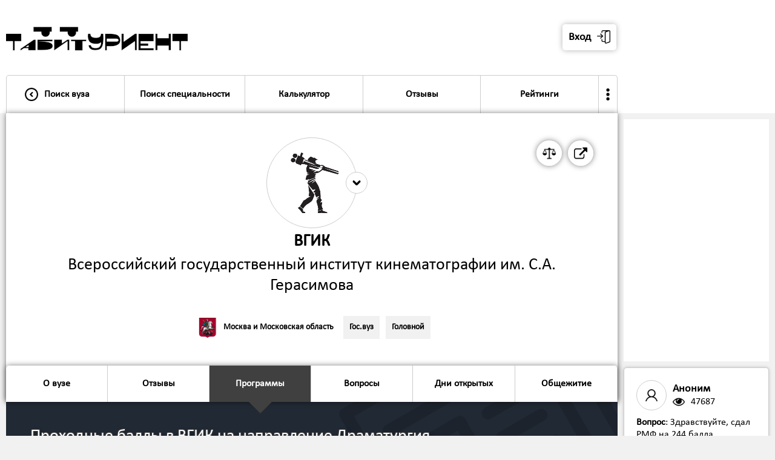

--- FILE ---
content_type: text/html; charset=UTF-8
request_url: https://tabiturient.ru/vuzu/vgik/proxodnoi/?1172
body_size: 12278
content:
<html>
<head>
<title>Проходные баллы в ВГИК на направление Драматургия</title>
<meta name="description" content="Список образовательных программ по направлению Драматургия в Всероссийский государственный институт кинематографии им. С.А. Герасимова - проходной балл, количество бюджетных мест, стоимость обучения">
<meta name="keywords" content="Всероссийский государственный институт кинематографии им. С.А. Герасимова: проходной балл, программы подготовки, количество бюджетных мест, стоимость обучения">
<meta name="copyright" lang="ru" content="Табитуриент: Типичный абитуриент">
<meta name="document-state" content="Dynamic">
<link rel="shortcut icon" href="https://tabiturient.ru/favicon.ico" type="image/x-icon">
<link rel="icon" href="https://tabiturient.ru/favicon.ico" type="image/x-icon">
<meta http-equiv="content-type" content="text/html; charset=utf-8">
<meta name="robots" content="index, follow">
<meta property="og:image" content="https://tabiturient.ru/logovuz/vgik2.jpg"/><link href="https://tabiturient.ru/css/style.css?v-1-170" rel="stylesheet" type="text/css">
<script type="text/javascript" src="https://code.jquery.com/jquery-1.11.1.min.js"></script>
<meta name="viewport" content="width=1000, user-scalable=no">
</head>




<body>



<style>



.cir{

    -webkit-transition: all .1s;
    -moz-transition: all .1s;
    -o-transition: all .1s;
    transition: all .1s;
}

.formtd1{
	padding-bottom:10px;
}


.bg2{
background: #ffffff;
    background-position-x: center;
    background-position-y: center;
    background-repeat: no-repeat;
    background-size: cover;
	box-shadow: 0 0 10px rgba(0,0,0,0.5);
border-radius:0px 0px 5px 5px;	
}

.obram{
background:url('https://tabiturient.ru/img/nap/42.png');  
background-position-x: right; 
background-position-y: bottom; 
background-repeat: no-repeat; 
}

.table-cell-1-1{
width:700px;
padding-right:40px;
}


.vuzlist{
	box-shadow: 0 0 5px rgba(0,0,0,0.2); 
	background: linear-gradient(to bottom, #f1f1f1, #ffffff);
	margin-top:20px;
	}

.dopvuzlist{
	background: linear-gradient(to top, #f1f1f1, #ffffff);
	border-radius:0px 0px 5px 5px;
}	




	
	@media all and (max-width: 1100px) {
.napravlenietable{
width:100%;
}
}
	

@media all and (max-width: 1000px) {





.napravlenietable{
	border-top:solid 1px #ccc;
	margin-top:20px;
}


.vuzlist{
margin-top:0px; 
}

.formobobramfirst{
margin-right:0;
}

.obram{
background-size: 62%;
}	
.table-cell-1-1{
padding-right:0px;
}

.vuzlistcontent .circ2{
width:110px;
height:110px;
}

}
</style>

<div style=" box-shadow: 0 0 20px rgba(0,0,0,0.5); position:absolute; width:100%;">





<div class="header">

<table cellpadding="0" cellspacing="0" class="header-in">
<tr>
<td valign="bottom" style="padding-right:2px;">


<table cellpadding="0" cellspacing="0" style="width:100%;">
<tr>
<td><a href="https://tabiturient.ru"><img src="https://tabiturient.ru/img/ezgif-7-bbe7039c8a20.gif" class="logo"></a></td>

<td class="nonmobile">

<style>
.userlab{
	border:solid 1px #ccc; 
	border-radius:5px; 
	float:right; 
	margin-right:-3px;
	background:#ffffff;
}

.userlab:hover{
	background:#f1f1f1;
}

.userlabimg{
	width:30px;
  -webkit-transform: rotate(0deg);
  -moz-transform: rotate(0deg);
  -ms-transform: rotate(0deg);
  -o-transform: rotate(0deg);
  transform: rotate(0deg);  
    -webkit-transition: all .2s;
    -moz-transition: all .2s;
    -o-transition: all .2s;
    transition: all .2s; 
}

.userlab:hover .userlabimg{
	 -webkit-transform: rotate(180deg);
  -moz-transform: rotate(180deg);
  -ms-transform: rotate(180deg);
  -o-transform: rotate(180deg);
  transform: rotate(180deg);  
}

.userlabdopcont{
	position:absolute; 
	right:0; 
	z-index:99999; 
	min-width:300px;
	display:none;
}

.userlab:hover .userlabdopcont{
	display:block;  
}
</style>



<table cellpadding="0" cellspacing="0" class="cirfloat2" onclick="$('#popup4').fadeIn(0); ">
<tr>
<td><table cellpadding="0" cellspacing="0" class="circ3" style="border-radius:5px; box-shadow: 0 0 10px rgba(0,0,0,0.3); border:none; margin-left:10px;"><tr>
<td><span class="font2" style="padding-right:10px;"><b>Вход</b></span></td>
<td><img src="https://tabiturient.ru/img/login.png" /></td></tr></table></td>
</tr>
</table>

<!--
<table cellpadding="0" cellspacing="0" class="cirfloat2" onclick="registr('https://tabiturient.ru','/vuzu/vgik/proxodnoi/?1172')">
<tr>
<td><table cellpadding="0" cellspacing="0" class="circ3" style="border-radius:5px; box-shadow: 0 0 10px rgba(0,0,0,0.3); border:none;"><tr>
<td><span class="font2" style="padding-right:10px;"><b>Регистрация</b></span></td>
<td><img src="https://tabiturient.ru/img/user.png" /></td></tr></table></td>
</tr>
</table>





<a href="https://vk.com/tipichnuy_abiturient">
<table cellpadding="0" cellspacing="0" class="cirfloat2">
<tr>
<td><table cellpadding="0" cellspacing="0" class="circ3"><tr><td><img src="https://tabiturient.ru/img/vk.png" /></td></tr></table></td>
</tr>

</table>
</a>
-->


</td>

<td class="yesmobile3" >
<table cellpadding="0" cellspacing="0" onclick="$('#popup4').fadeIn(0);">
<tr>
<td>
<table cellpadding="0" cellspacing="0" style="background:#ffffff; border:solid 6px #000; border-radius:100%; height:120px; width:120px;" class="cardimg2" >
<tr>
<td>
<center>
<img src="https://tabiturient.ru/img/login.png" style="width:60px;" class="imginavatar">
</center>
<span id="listopen2" style="display:none;">0</span>
</td>
</tr>
</table>
</td>
<td style="width:1px;"><img src="https://tabiturient.ru/img/arrowdown.png" class="userlabimg2"></td>
</tr>
</table>
</td>




<td><img src="https://tabiturient.ru/img/list.png" class="list" onclick="openmenu('https://tabiturient.ru');" style="width:70px;">
<span id="listopen" style="display:none;">0</span>
</td>
</tr>
</table>


<style>

.dopmenuinheader{
	display:none;
	width:300px; 
	position:absolute; 
	z-index:999; 
	left:50%;
transform:translate(-50%, 0%);
}

.menubuttondopmenu:hover .dopmenuinheader{
	display:block;
}

.menubuttondopmenu:hover .arrow4{
	display:none;
}


.arrow8{
	content: '';
  border-left: 20px solid transparent;
  border-bottom: 20px solid #f1f1f1;
  border-right: 20px solid transparent;
  margin: 0 auto;
}

.dopmenuinheaderin{
	background:#ffffff; 
	border-radius:5px; 
	box-shadow: 0 0 20px rgba(0,0,0,0.5);
	border-radius:10px; 
	overflow:hidden;
}

.menubuttonin3{
	border:solid 1px #ccc; 
	border-bottom:solid 0px #ccc; 
	width:100%;
}

.menubuttonin3:hover{
	background:#f1f1f1;
}

.menubuttonin3active{
	background:#404040;
	color:white;
	border:solid 1px #404040; 
	border-bottom:solid 0px #ccc; 
}

.menubuttonin3active:hover{
	background:#404040;
	color:white;
}

.menuuser{
	display:none;
}

	

.userlabimg2{
	background:#fff;
	border-radius:100%;
	width:60px;
	margin-left:-30px;
  -webkit-transform: rotate(0deg);
  -moz-transform: rotate(0deg);
  -ms-transform: rotate(0deg);
  -o-transform: rotate(0deg);
  transform: rotate(0deg);  
    -webkit-transition: all .2s;
    -moz-transition: all .2s;
    -o-transition: all .2s;
    transition: all .2s; 
}

.userlabimg2active{
-webkit-transform: rotate(180deg);
  -moz-transform: rotate(180deg);
  -ms-transform: rotate(180deg);
  -o-transform: rotate(180deg);
  transform: rotate(180deg);  
}


@media all and (max-width: 1000px) {
.menubuttondopmenu{
display:none;
}
.menutrinmob{
	padding:40px;
	padding-top:0;
}	

.menutrinmob2{
	border:solid 1px #ccc;
	border-radius:10px;
	overflow:hidden;
	box-shadow: 0 0 10px rgba(0,0,0,0.3);
}
.menu{
	border:none;
}

}

</style>





<div class="menuobram" style="padding-top:0;">

<div class="menuuser">
<div class="menutr" >
<div class="menutrinmob" >
<div class="menutrinmob2" >

<div class="yesmobile1">


<div class="menubutton" onclick="$('#popup4').fadeIn(0); ">
<table cellpadding="0" cellspacing="0" class="menubuttonin">
<tr>
<td class="p20 menubuttoninmob" style="padding-right:0; "><img src="https://tabiturient.ru/img/login.png" class="img2" style="margin-left:0;"/></td>
<td class="p20"><span class="font11"><b>Вход в личный кабинет</b></span>
</td>
<td class="p20 menubuttoninmob"><img src="https://tabiturient.ru/img/arrowright.png" class="img2"/></td>
</tr>
</table>
</div>


<div class="menubutton" onclick="registr('https://tabiturient.ru','/vuzu/vgik/proxodnoi/?1172')">
<table cellpadding="0" cellspacing="0" class="menubuttonin">
<tr>
<td class="p20 menubuttoninmob" style="padding-right:0;"><img src="https://tabiturient.ru/img/user.png" class="img2" style="margin-left:0;"/></td>
<td class="p20"><span class="font11"><b>Регистрация</b></span>
</td>
<td class="p20 menubuttoninmob"><img src="https://tabiturient.ru/img/arrowright.png" class="img2"/></td>
</tr>
</table>
</div>


</div>




</div>
</div>
</div>
</div>



<div class="menu">
<div class="menutr" >
<div class="menutrinmob" >
<div class="menutrinmob2" >


<div class="yesmobile1">








</div>

<div class="menubutton  menubuttonleft">
<a href="https://tabiturient.ru">
<table cellpadding="0" cellspacing="0" class="menubuttonin">
<tr>
<td class="p20 nonmobile" style="padding-right:0px;"><img src="https://tabiturient.ru/img/arrowleft.png" class="img2"/></td><td class="p20menu2" style="width:100%; text-align:left;"><span class="font11"><b>Поиск вуза</b></span>
</td>
<td class="p20 menubuttoninmob"><img src="https://tabiturient.ru/img/arrowright.png" class="img2"/></td>
</tr>
</table>
</a>
</div>



<div class="menubutton ">
<a href="https://tabiturient.ru/np">
<table cellpadding="0" cellspacing="0" class="menubuttonin">
<tr>
<td class="p20menu2"><span class="font11" style="white-space:nowrap"><b>Поиск специальности</b></span>
</td>
<td class="p20 menubuttoninmob"><img src="https://tabiturient.ru/img/arrowright.png" class="img2"/></td>
</tr>
</table>
</a>
</div>





<div class="menubuttondopmenu menubutton " >
<a href="https://tabiturient.ru/calculator" >
<table cellpadding="0" cellspacing="0" class="menubuttonin">
<tr>
<td class="p20menu2"><span class="font11"><b>Калькулятор</b></span>
</td>
<td class="p20 menubuttoninmob"><img src="https://tabiturient.ru/img/arrowright.png" class="img2"/></td>
</tr>
</table>
</a>


<div class="dopmenuinheader">
<table cellpadding="0" cellspacing="0" class="arrow8"><tr><td></td></tr></table>
<div class="dopmenuinheaderin">

<a href="https://tabiturient.ru/calculator">
<table cellpadding="0" cellspacing="0" class="menubuttonin3 ">
<tr>
<td class="p20"><span class="font1"><b>Калькулятор ЕГЭ</b></span>
</td>
</tr>
</table>
</a>


<a href="https://tabiturient.ru/calculator/pay">
<table cellpadding="0" cellspacing="0" class="menubuttonin3 ">
<tr>
<td class="p20"><span class="font1"><b>Калькулятор платного обучения</b></span>
</td>
</tr>
</table>
</a>

</div>
</div>

</div>


<div class="menubutton ">
<a href="https://tabiturient.ru/slivlist">
<table cellpadding="0" cellspacing="0" class="menubuttonin">
<tr>
<td class="p20menu2"><span class="font11"><b>Отзывы</b></span>
</td>
<td class="p20 menubuttoninmob"><img src="https://tabiturient.ru/img/arrowright.png" class="img2"/></td>
</tr>
</table>
</a>
</div>





<div class="menubuttondopmenu menubutton " >
<a href="https://tabiturient.ru/rating" >
<table cellpadding="0" cellspacing="0" class="menubuttonin">
<tr>
<td class="p20menu2"><span class="font11"><b>Рейтинги</b></span>
</td>
<td class="p20 menubuttoninmob"><img src="https://tabiturient.ru/img/arrowright.png" class="img2"/></td>
</tr>
</table>
</a>


<div class="dopmenuinheader">
<table cellpadding="0" cellspacing="0" class="arrow8"><tr><td></td></tr></table>
<div class="dopmenuinheaderin">

<a href="https://tabiturient.ru/globalrating">
<table cellpadding="0" cellspacing="0" class="menubuttonin3 ">
<tr>
<td class="p20"><span class="font1"><b>Общий рейтинг вузов</b></span>
</td>
</tr>
</table>
</a>

<a href="https://tabiturient.ru/rating">
<table cellpadding="0" cellspacing="0" class="menubuttonin3 ">
<tr>
<td class="p20"><span class="font1"><b>Рейтинг вузов по отзывам</b></span>
</td>
</tr>
</table>
</a>

<a href="https://tabiturient.ru/100program">
<table cellpadding="0" cellspacing="0" class="menubuttonin3 ">
<tr>
<td class="p20"><span class="font1"><b>Топ-100 популярных образовательных программ</b></span>
</td>
</tr>
</table>
</a>

<a href="https://tabiturient.ru/topspec">
<table cellpadding="0" cellspacing="0" class="menubuttonin3 ">
<tr>
<td class="p20"><span class="font1"><b>Топ популярных направлений подготовки</b></span>
</td>
</tr>
</table>
</a>

<a href="https://tabiturient.ru/vuzcost">
<table cellpadding="0" cellspacing="0" class="menubuttonin3 ">
<tr>
<td class="p20"><span class="font1"><b>Рейтинг вузов по стоимости обучения</b></span>
</td>
</tr>
</table>
</a>


<a href="https://tabiturient.ru/vuzege">
<table cellpadding="0" cellspacing="0" class="menubuttonin3 ">
<tr>
<td class="p20"><span class="font1"><b>Рейтинг вузов по проходному баллу</b></span>
</td>
</tr>
</table>
</a>

</div>
</div>

</div>


<div class="menubuttondopmenu menubutton menubuttonright " style="border-right:0;">

<table cellpadding="0" cellspacing="0" class="menubuttonin">
<tr>
<td style="padding:20px; padding-left:5px; padding-right:5px;"><img src="https://tabiturient.ru/img/more.png" style="width:20px;"></span>
</td>
<td class="p20 menubuttoninmob"><img src="https://tabiturient.ru/img/arrowright.png" class="img2"/></td>
</tr>
</table>





<div class="dopmenuinheader">
<table cellpadding="0" cellspacing="0" class="arrow8"><tr><td></td></tr></table>
<div class="dopmenuinheaderin">

<a href="https://tabiturient.ru/dod">
<table cellpadding="0" cellspacing="0" class="menubuttonin3 ">
<tr>
<td class="p20"><span class="font1"><b>Дни открытых дверей</b></span>
</td>
</tr>
</table>
</a>


<a href="https://tabiturient.ru/sravni">
<table cellpadding="0" cellspacing="0" class="menubuttonin3 ">
<tr>
<td class="p20"><span class="font1"><b>Сравнить вузы</b></span>
</td>
</tr>
</table>
</a>

<a href="https://tabiturient.ru/article">
<table cellpadding="0" cellspacing="0" class="menubuttonin3 ">
<tr>
<td class="p20"><span class="font1"><b>Статьи и советы</b></span>
</td>
</tr>
</table>
</a>

<a href="https://tabiturient.ru/question">
<table cellpadding="0" cellspacing="0" class="menubuttonin3 ">
<tr>
<td class="p20"><span class="font1"><b>Вопросы о поступлении</b></span>
</td>
</tr>
</table>
</a>


<a href="https://tabiturient.ru/zaklad">
<table cellpadding="0" cellspacing="0" class="menubuttonin3 ">
<tr>
<td class="p20"><span class="font1"><b>Сохраненные программы</b></span>
</td>
</tr>
</table>
</a>

<a href="https://tabiturient.ru/premium">
<table cellpadding="0" cellspacing="0" class="menubuttonin3 ">
<tr>
<td class="p20"><span class="font1"><b>Премиум-доступ</b></span>
</td>
</tr>
</table>
</a>




</div>
</div>

</div>



<div class="yesmobile1">

<div class="menubutton menubuttonright " style="border-right:0;">
<a href="https://tabiturient.ru/calculator">
<table cellpadding="0" cellspacing="0" class="menubuttonin">
<tr>
<td class="p20"><span class="font11"><b>Калькулятор ЕГЭ</b></span>
</td>
<td class="p20 menubuttoninmob"><img src="https://tabiturient.ru/img/arrowright.png" class="img2"/></td>
</tr>
</table>
</a>
</div>

<div class="menubutton menubuttonright " style="border-right:0;">
<a href="https://tabiturient.ru/calculator/pay">
<table cellpadding="0" cellspacing="0" class="menubuttonin">
<tr>
<td class="p20"><span class="font11"><b>Калькулятор платного обучения</b></span>
</td>
<td class="p20 menubuttoninmob"><img src="https://tabiturient.ru/img/arrowright.png" class="img2"/></td>
</tr>
</table>
</a>
</div>

<div class="menubutton menubuttonright " style="border-right:0;">
<a href="https://tabiturient.ru/dod">
<table cellpadding="0" cellspacing="0" class="menubuttonin">
<tr>
<td class="p20"><span class="font11"><b>Дни открытых дверей</b></span>
</td>
<td class="p20 menubuttoninmob"><img src="https://tabiturient.ru/img/arrowright.png" class="img2"/></td>
</tr>
</table>
</a>
</div>




<div class="menubutton menubuttonright " style="border-right:0;">
<a href="https://tabiturient.ru/sravni">
<table cellpadding="0" cellspacing="0" class="menubuttonin">
<tr>
<td class="p20"><span class="font11"><b>Сравнить вузы</b></span>
</td>
<td class="p20 menubuttoninmob"><img src="https://tabiturient.ru/img/arrowright.png" class="img2"/></td>
</tr>
</table>
</a>
</div>

<div class="menubutton menubuttonright " style="border-right:0;">
<a href="https://tabiturient.ru/article">
<table cellpadding="0" cellspacing="0" class="menubuttonin">
<tr>
<td class="p20"><span class="font11"><b>Статьи и советы</b></span>
</td>
<td class="p20 menubuttoninmob"><img src="https://tabiturient.ru/img/arrowright.png" class="img2"/></td>
</tr>
</table>
</a>
</div>

<div class="menubutton menubuttonright " style="border-right:0;">
<a href="https://tabiturient.ru/question">
<table cellpadding="0" cellspacing="0" class="menubuttonin">
<tr>
<td class="p20"><span class="font11"><b>Вопросы о поступлении</b></span>
</td>
<td class="p20 menubuttoninmob"><img src="https://tabiturient.ru/img/arrowright.png" class="img2"/></td>
</tr>
</table>
</a>
</div>

<div class="menubutton menubuttonright " style="border-right:0;">
<a href="https://tabiturient.ru/zaklad">
<table cellpadding="0" cellspacing="0" class="menubuttonin">
<tr>
<td class="p20"><span class="font11"><b>Сохраненные программы</b></span>
</td>
<td class="p20 menubuttoninmob"><img src="https://tabiturient.ru/img/arrowright.png" class="img2"/></td>
</tr>
</table>
</a>
</div>


<div class="menubutton menubuttonright " style="border-right:0;">
<a href="https://tabiturient.ru/premium">
<table cellpadding="0" cellspacing="0" class="menubuttonin">
<tr>
<td class="p20"><span class="font11"><b>Премиум-доступ</b></span>
</td>
<td class="p20 menubuttoninmob"><img src="https://tabiturient.ru/img/arrowright.png" class="img2"/></td>
</tr>
</table>
</a>
</div>


<div class="menubutton menubuttonright" onclick="openf('11');">
<table cellpadding="0" cellspacing="0" class="menubuttonin">
<tr>
<td class="p20"><span class="font11"><b>Рейтинги</b></span></td>
<td class="p20 menubuttoninmob"><img src="https://tabiturient.ru/img/arrowdown.png" class="openimg img2" id="openimg11"/>
<span id="openstatus11" style="display:none;">0</span>
</td>
</tr>
</table>
</div>

<div class="open" id="open11">
<div class="menubutton menubuttonright " style="border-right:0;">
<a href="https://tabiturient.ru/globalrating">
<table cellpadding="0" cellspacing="0" class="menubuttonin">
<tr>
<td class="p20"><span class="font11"><b>Общий рейтинг вузов</b></span>
</td>
<td class="p20 menubuttoninmob"><img src="https://tabiturient.ru/img/arrowright.png" class="img2"/></td>
</tr>
</table>
</a>
</div>

<div class="menubutton menubuttonright " style="border-right:0;">
<a href="https://tabiturient.ru/rating">
<table cellpadding="0" cellspacing="0" class="menubuttonin">
<tr>
<td class="p20"><span class="font11"><b>Рейтинг вузов Рейтинг вузов по отзывам</b></span>
</td>
<td class="p20 menubuttoninmob"><img src="https://tabiturient.ru/img/arrowright.png" class="img2"/></td>
</tr>
</table>
</a>
</div>

<div class="menubutton menubuttonright " style="border-right:0;">
<a href="https://tabiturient.ru/100program">
<table cellpadding="0" cellspacing="0" class="menubuttonin">
<tr>
<td class="p20"><span class="font11"><b>Топ-100 популярных образовательных программ</b></span>
</td>
<td class="p20 menubuttoninmob"><img src="https://tabiturient.ru/img/arrowright.png" class="img2"/></td>
</tr>
</table>
</a>
</div>

<div class="menubutton menubuttonright " style="border-right:0;">
<a href="https://tabiturient.ru/topspec">
<table cellpadding="0" cellspacing="0" class="menubuttonin">
<tr>
<td class="p20"><span class="font11"><b>Топ популярных направлений подготовки</b></span>
</td>
<td class="p20 menubuttoninmob"><img src="https://tabiturient.ru/img/arrowright.png" class="img2"/></td>
</tr>
</table>
</a>
</div>

<div class="menubutton menubuttonright " style="border-right:0;">
<a href="https://tabiturient.ru/vuzcost">
<table cellpadding="0" cellspacing="0" class="menubuttonin">
<tr>
<td class="p20"><span class="font11"><b>Рейтинг вузов по стоимости обучения</b></span>
</td>
<td class="p20 menubuttoninmob"><img src="https://tabiturient.ru/img/arrowright.png" class="img2"/></td>
</tr>
</table>
</a>
</div>


<div class="menubutton menubuttonright " style="border-right:0;">
<a href="https://tabiturient.ru/vuzege">
<table cellpadding="0" cellspacing="0" class="menubuttonin">
<tr>
<td class="p20"><span class="font11"><b>Рейтинг вузов по проходному баллу</b></span>
</td>
<td class="p20 menubuttoninmob"><img src="https://tabiturient.ru/img/arrowright.png" class="img2"/></td>
</tr>
</table>
</a>
</div>
</div>


<div class="menubutton menubuttonright" onclick="openf('0');">
<table cellpadding="0" cellspacing="0" class="menubuttonin">
<tr>
<td class="p20"><span class="font11"><b>Еще</b></span></td>
<td class="p20 menubuttoninmob"><img src="https://tabiturient.ru/img/arrowdown.png" class="openimg img2" id="openimg0"/>
<span id="openstatus0" style="display:none;">0</span>
</td>
</tr>
</table>
</div>

<div class="open" id="open0">


<div class="menubutton menubuttonright">
<a href="https://tabiturient.ru/sliv">
<table cellpadding="0" cellspacing="0" class="menubuttonin">
<tr>
<td class="p20"><span class="font11"><b>Прислать слив</b></span></td>
<td class="p20 menubuttoninmob"><img src="https://tabiturient.ru/img/arrowright.png" class="img2"/></td>
</tr>
</table>
</a>
</div>






<div class="menubutton menubuttonright">
<a href="https://tabiturient.ru/vuzam">
<table cellpadding="0" cellspacing="0" class="menubuttonin">
<tr>
<td class="p20"><span class="font11"><b>Представителям вузов</b></span></td>
<td class="p20 menubuttoninmob"><img src="https://tabiturient.ru/img/arrowright.png" class="img2"/></td>
</tr>
</table>
</a>
</div>


<div class="menubutton menubuttonright">
<a href="https://tabiturient.ru/adv">
<table cellpadding="0" cellspacing="0" class="menubuttonin">
<tr>
<td class="p20"><span class="font11"><b>Реклама</b></span></td>
<td class="p20 menubuttoninmob"><img src="https://tabiturient.ru/img/arrowright.png" class="img2"/></td>
</tr>
</table>
</a>
</div>

<div class="menubutton menubuttonright">
<a href="https://tabiturient.ru/feedback">
<table cellpadding="0" cellspacing="0" class="menubuttonin">
<tr>
<td class="p20"><span class="font11"><b>Обратная связь</b></span></td>
<td class="p20 menubuttoninmob"><img src="https://tabiturient.ru/img/arrowright.png" class="img2"/></td>
</tr>
</table>
</a>
</div>





</div>



</div>

</div>
</div>
</div>
</div>
</div>



</td>
<td class="dopheaderin" valign="bottom">
<div class="p10">

<!--
<table cellpadding="0" cellspacing="0" style="padding:10px; padding-bottom:0; ">
<tr>
<td>
<center>
<b class="font3">7.08</b><br><span class="font1" style="color:#ccc;">из 10 баллов</span>
</center></td>
</tr>

<tr>
<td ><center>
<span class="font11">Состояние и оснащение корпусов в вузах России</span><br>
<span class="font1" style="color:#ccc;">по результатам опроса студентов</span></center>
</td>
</tr>



</table>
-->




</div>
</td>
</tr>
</table>


</div>





<div class="maincontent" style="padding-top:0px;">

<div class="m270">
<div class="content">


<div class="headercontent bg2">

<div class="p40 pm40 obram obramvuz1" style="background: linear-gradient(to right, rgba(255,255,255,0), rgba(255,255,255,0.5), rgba(255,255,255,0));">

<div style="position:relative;">


<style>
.circ2sravni{
position:absolute;  
width:36px;
height:36px;
right:-18px; 
top:-18px;
padding:0;
border:0;
border-radius:200px;
background:#ffffff;
border:solid 1px #ccc;
}

.circ2sravni img{
width:100%;
}

.citylink1{
	margin-right:10px;
	padding:5px;
	border:solid 1px transparent;
}

.citylink1:hover{
	border:solid 1px #ccc;
	border-radius:5px;
	background:#f1f1f1;
	cursor:pointer;
}

.citylink1 .imgcity2{
	margin-right:10px;
}

@media all and (max-width: 1000px) {

.citylink1{
	margin-right:10px;
	padding:0px;
	border:solid 0px;
}

.citylink1:hover{
	border:solid 0px ;
	border-radius:0px;
	background:none;
}

.citylink1 .imgcity2{
	margin-right:10px;
}

.circ2sravni{
position:absolute;  
width:60px;
height:60px;
right:-30px; 
top:-30px;
}
}
</style>


<div style="position:absolute; top:0; right:0;">

<a href="http://www.vgik.info" target="_blank">
<table cellpadding="0" cellspacing="0" class="cirfloat2">
<tbody><tr>

<td><table cellpadding="0" cellspacing="0" class="circ3"><tbody><tr><td><img src="https://tabiturient.ru/img/external-link-symbol.png"></td></tr></tbody></table></td>
</tr>
</tbody></table>
</a>

<a href="https://tabiturient.ru/sravni/?vgik">
<table cellpadding="0" cellspacing="0" class="cirfloat2">
<tbody><tr>

<td><table cellpadding="0" cellspacing="0" class="circ3"><tbody><tr><td class="dopinfocirc3"><b class="p11">Сравнить вуз</b></td><td><img src="https://tabiturient.ru/img/scale.png"></td></tr></tbody></table></td>
</tr>
</tbody></table>
</a>

</div>

</div>



<table cellpadding="0" cellspacing="0" style="width:100%;" itemscope itemtype="https://schema.org/CollegeOrUniversity">
<tr>
<td class="vuzlistlogo2" valign="top">
<table onclick="popup('6'); showvuzlink('https://tabiturient.ru','vgik','proxodnoi','1','78');" class="vuzlistlogoin2" cellpadding="0" cellspacing="0" style="overflow:auto; position:relative;"><tr><td><img src="https://tabiturient.ru/logovuz/vgik.png" class="vuzlistimg2"></td>
<td>
<div style="position:relative;">
<table cellpadding="0" cellspacing="0" class="circ2sravni"><tbody><tr><td><img src="https://tabiturient.ru/img/arrowdown3.png"></td></tr></tbody></table>
</div>
</td>
</tr></table></td>
</tr>
<tr>
<td >
<center>
<h2 class="font4m fontshadow" itemprop="alternateName"><b>ВГИК</b></h2>
<h2 class="font4m fontshadow" itemprop="name">Всероссийский государственный институт кинематографии им. С.А. Герасимова</h2>
</center>

<div style="display:none;">
<a href="https://tabiturient.ru/vuzu/vgik/proxodnoi/?1172" itemprop="url">https://tabiturient.ru/vuzu/vgik/proxodnoi/?1172</a>
<a href="http://www.vgik.info" itemprop="sameAs">https://tabiturient.ruhttp://www.vgik.info</a>
<span itemprop="logo">https://tabiturient.ru/logovuz/vgik.png</span>
</div>



<br>
<table cellpadding="0" cellspacing="0" style="width:auto; margin: 0 auto; margin-top:10px; text-align:center;">
<tr>

<td>
<a href="https://tabiturient.ru/city/moscow">
<table cellpadding="0" cellspacing="0" class="citylink1">
<tr>
<td><img src="https://tabiturient.ru/img/herb/moscow.png" class="imgcity2"/></td>
<td class="nonmobile"><b class="font1">Москва и Московская область</b></td>
</tr>

</table>
</a>
</td>

<td>
<table cellpadding="0" cellspacing="0" class="tag2"><tr><td><b class="font1">Гос.вуз</b></td></tr></table>
</td>
<td>
<table cellpadding="0" cellspacing="0" class="tag2 taglast"><tr><td><b class="font1">Головной</b></td></tr></table>

</td>



</tr>
</table>








</td>
</tr>
</table>


<div itemscope itemtype="http://schema.org/ImageObject" style="display:none;">
  <h2 itemprop="name">ВГИК</h2>
  <img src="https://tabiturient.ru/logovuz/vgik.png" itemprop="contentUrl" />
  <span itemprop="description">Всероссийский государственный институт кинематографии им. С.А. Герасимова</span>
</div>




</div>


	

	
<div style="clear:both;"></div>
<div class="selector">
</div>

<div class="fixcardiv">
<div class="fixcar" style="z-index:999;">
<div class="carousel" style="position:relative;">
<div class="menuobram2" style="padding-left:0px;">
<div class="menu2" >
<div class="menutr2">




<div class="menubutton2 menubuttonactive2 yesmobile3" onclick="$('body,html').animate({scrollTop: $('.bg1').offset().top-0},500);">
<table cellpadding="0" cellspacing="0" class="menubuttonin2">
<tr>
<td class="p20menu2"><span class="font11"><b>Программы</b>
</td>
<td class=" menubuttoninmob" style="padding-right:40px;"><img src="https://tabiturient.ru/img/arrowdown2.png" class="img2"/></td>
</tr>
</table>
</div>



<div class="menubutton2 menubuttonleft ">
<a href="https://tabiturient.ru/vuzu/vgik/about">
<table cellpadding="0" cellspacing="0" class="menubuttonin2">
<tr>
<td class="p20menu2"><span class="font11"><b>О вузе</b>
</td>
<td class=" menubuttoninmob" style="padding-right:40px;"><img src="https://tabiturient.ru/img/arrowright.png" class="img2"/>
</td>
</tr>
</table>
</a>
</div>




<div class="menubutton2 ">
<a href="https://tabiturient.ru/vuzu/vgik">
<table cellpadding="0" cellspacing="0" class="menubuttonin2">
<tr>
<td class="p20menu2"><span class="font11"><b>Отзывы</b></td>
<td class=" menubuttoninmob" style="padding-right:40px;"><img src="https://tabiturient.ru/img/arrowright.png" class="img2"/>
</td>
</tr>
</table>
</a>
</div>



<div class="menubutton2 menubuttonactive2 nonmobile">
<a href="https://tabiturient.ru/vuzu/vgik/proxodnoi">
<table cellpadding="0" cellspacing="0" class="menubuttonin2">
<tr>
<td class="p20menu2"><span class="font11"><b>Программы</b></td>
<td class=" menubuttoninmob" style="padding-right:40px;"><img src="https://tabiturient.ru/img/arrowright.png" class="img2"/>
</td>
</tr>
</table>
<table class="arrow4" cellpadding="0" cellspacing="0" ><tr><td></td></tr></table></a>
</div>

<div class="menubutton2 ">
<a href="https://tabiturient.ru/vuzu/vgik/question">
<table cellpadding="0" cellspacing="0" class="menubuttonin2">
<tr>
<td class="p20menu2"><span class="font11"><b>Вопросы</b></td>
<td class=" menubuttoninmob" style="padding-right:40px;"><img src="https://tabiturient.ru/img/arrowright.png" class="img2"/>
</td>
</tr>
</table>
</a>
</div>


<div class="menubutton2 ">
<a href="https://tabiturient.ru/vuzu/vgik/dod">
<table cellpadding="0" cellspacing="0" class="menubuttonin2">
<tr>
<td class="p20menu2"><span class="font11"><b>Дни открытых</b></td>
<td class=" menubuttoninmob" style="padding-right:40px;"><img src="https://tabiturient.ru/img/arrowright.png" class="img2"/></td>
</tr>
</table>
</a>
</div>



<div class="menubutton2 menubuttonright ">
<a href="https://tabiturient.ru/vuzu/vgik/obsh">
<table cellpadding="0" cellspacing="0" class="menubuttonin2">
<tr>
<td class="p20menu2"><span class="font11"><b>Общежитие</b></td>
<td class=" menubuttoninmob" style="padding-right:40px;"><img src="https://tabiturient.ru/img/arrowright.png" class="img2"/></td>
</tr>
</table>
</a>
</div>







</div>
</div>
</div>


</div>
</div>
</div>




</div>


<div class="headercontent bg1" >


<div class="p40 pm40 obram ">
<div class="table-1 ">
<div class="table-row-1">
<div class="table-cell-1 ">


<h1 class="font4 fontshadow1" >Проходные баллы в ВГИК<span class="removenap1"> на направление Драматургия</span></h1>






<table cellpadding="0" cellspacing="0" class="button1 w100mobile" onclick="cir3('0','https://tabiturient.ru','78')">
<tr>
<td>
<h2 class="font2">
Показать только с<br>бюджетными местами
</h2>
</td>
<td>
<div class="onoff"><div class="cir cir0 "></div></div>
<span class="cirans" id="cirans0">0</span>
</td>
</tr>
</table>




<div class="yesmobile1">
<div style="clear:both;">
<br>
</div>
</div>



<table cellpadding="0" cellspacing="0" class="button1 w100mobile" onclick="popup('9');">
<tbody><tr>
<td class="w100mobile">
<span class="font2">
<b id="txtine">Любой набор ЕГЭ и экзаменов</b><br>Выбрать набор ЕГЭ и экзаменов
</span>
</td>
<td>
<img src="https://tabiturient.ru/img/arrowdown.png" class="img1">
</td>
</tr>
</tbody></table>

<input name="egenab" value="" style="display:none;" onchange="showspec('https://tabiturient.ru','78','0');"">

<div style="clear:both;"></div>


<table cellpadding="0" cellspacing="0" class="button1 w100mobile removenap1" onclick="removenap('https://tabiturient.ru'); showspec('https://tabiturient.ru','78','0');">
<tr>
<td class="w100mobile">
<span class="font2">
<b>Драматургия</b><br>
52.03.06 | Бакалавриат</span>
</td>
<td>
<img src="https://tabiturient.ru/img/cancel.png" class="img1"/>
</td>
</tr>
</table>
<div style="clear:both;"></div>





<div class="removenap2" style="display:none;">
<span class="font2">
<br>
<b>Поиск по названию</b>
</span>

<div class="table-4" style="margin-top:10px;">
<div class="table-row-4">
<div class="table-cell-4">

<table cellpadding="0" cellspacing="0" class="searchtable" style="margin-top:0px; margin-bottom:0px;">
<tr>
<td style="width:100%;"><input class="search" placeholder="Введите название..." name="search" onkeyup="showspec('https://tabiturient.ru','78','0');"/>
</td>
<td valign="center" onclick="showspec('https://tabiturient.ru','78','0');">
<center>
<img src="https://tabiturient.ru/img/loupe.png"/>
</center>
</td>
</tr>
</table>
</div>



<div class="table-cell-4 cellsort">


<table cellpadding="0" cellspacing="0" class="searchtable" style="margin-top:0px; margin-bottom:0px;">
<tr>
<td style="width:100%;">
<select class="search" id="sortspec" name="sort" style="border-radius:5px; width:100%;" onchange="showspec('https://tabiturient.ru','78','0');">

<option value="2">Сортировка по направлениям</option>
<option value="1">Сортировка по факультетам</option></select>
</td>
<td valign="center">
<label for="sortspec">
<center>
<img src="https://tabiturient.ru/img/funnel2.png"/>
</center>
</label>
</td>
</tr>
</table>


</div>
</div>
</div>
</div>


</div>

</div>
</div>

</div>
</div>

<table class="arrow2" cellpadding="0" cellspacing="0"><tr><td></td></tr></table>




<div class="loader1 loader1-0 p20 ">
<center>
<img src="https://tabiturient.ru/img/loader.gif"><br>
<b class="font11">Пожалуйста, подождите. Идет загрузка...</b></center> 
</div>


<div id="rezspec">



<div class="mobpaddcard">
<div class="r20" style="position:relative; ">


<div class="bookmark bookmark2 " id="bookmark2204" onclick="bookmark('https://tabiturient.ru','2204')"></div>
<span id="bookmarkval2204" style="display:none;">0</span>

<table cellpadding="0" cellspacing="0" onclick="popup('7'); showmoreinfof2('https://tabiturient.ru','2204');" class="newcard r20 w100" style="">
<tr>
<td class="p20 r20 nonmobile" style="background:#f1f1f1; box-shadow: 0 0 5px rgba(0, 0, 0, 0.2); ">
<img src="https://tabiturient.ru/logovuz/vgik.png" class="vuzlistimg">
</td>
<td class="p20" style="width:100%;">
<table cellpadding="0" cellspacing="0" style="width:100%;">
<tr>
<td style="width:100%;">

<table cellpadding="0" cellspacing="0">
<tr>
<td class="w100"><span class="font2" style="text-transform:uppercase;"><b>Драматургия</b></span></td>
<td class="yesmobile3 p20" style="padding-top:0; padding-bottom:0;"></td>
</tr>
</table>


<span style="color:#8D8D8D;" class="font2">Бакалавриат | 52.03.06</span><br>
<span class="font2"><b>Профиль:</b> Кинодраматургия</span>
<div class="p5"></div>




<div style="border-top:solid 1px #ccc; width:100%;"></div>
<div class="p5"></div>




<table cellpadding="0" cellspacing="0">
<tr>
<td class="yesmobile3" valign="top"><img src="https://tabiturient.ru/logovuz/vgik.png" class="vuzlistimg"></td>
<td style="padding:10px;" class="yesmobile3"></td>
<td>
<span class="font2"><b>Вуз:</b></span> <span class="font2">ВГИК |</span> <span style="color:#8D8D8D;" class="font11">Всероссийский государственный институт кинематографии им. С.А. Герасимова</span><br>
<span class="font2"><b>Подразделение:</b> Сценарно-киноведческий факультет</span>
</td>
</tr>
</table>

<div class="p5"></div>
<div style="border-top:solid 1px #ccc; width:100%;"></div>
<div class="p5"></div>

<table cellpadding="0" cellspacing="0" class="w100">
<tr>
<td class="w100">
<span class="font2"><b style="white-space:nowrap;">Набор экзаменов:</b></span>
<div></div>






<table cellpadding="0" cellspacing="0" class="cirfloat">
<tr>
<td><table cellpadding="0" cellspacing="0" class="circ5"><tr><td><b class="font11">РЯ</b></td></tr></table></td>
</tr>
<tr>
<td style="position:relative;">
<div class="dopinfo">
<table class="arrow3" cellpadding="0" cellspacing="0"><tr><td></td></tr></table>
<div class="p10 dopinfodiv r20"><div class="p10 font11"><center>Обязательный ЕГЭ:<br><b>Русский язык</b></center></div></div>
</div>
</td>
</tr>
</table>
<table cellpadding="0" cellspacing="0" class="cirfloat">
<tr>
<td><table cellpadding="0" cellspacing="0" class="circ5"><tr><td><b class="font11">Л</b></td></tr></table></td>
</tr>
<tr>
<td style="position:relative;">
<div class="dopinfo">
<table class="arrow3" cellpadding="0" cellspacing="0"><tr><td></td></tr></table>
<div class="p10 dopinfodiv r20"><div class="p10 font11"><center>Обязательный ЕГЭ:<br><b>Литература</b></center></div></div>
</div>
</td>
</tr>
</table>


<table cellpadding="0" cellspacing="0" class="cirfloat">
<tr>
<td><table cellpadding="0" cellspacing="0" class="circ5"><tr><td><b class="font11">ДЭ</b></td></tr></table></td>
</tr>
<tr>
<td style="position:relative;">
<div class="dopinfo">
<table class="arrow3" cellpadding="0" cellspacing="0"><tr><td></td></tr></table>
<div class="p10 dopinfodiv r20"><div class="p10 font11"><center><b>Внутренний экзамен(ы)</b></center></div></div>
</div>
</td>
</tr>
</table>


<div style="clear:both;"></div>
</td>

<td class="p10"></td>

<td>
<span class="font2"><b style="white-space:nowrap;">Проходные баллы:</b></span>
<div></div>
<table cellpadding="0" cellspacing="0" style="margin: 0 auto;">
<tr>
<td>
<table cellpadding="0" cellspacing="0" class="cirfloat">
<tr>
<td><table cellpadding="0" cellspacing="0" class="circ5 circ2unique" ><tr><td>
<span class="font11"><b>149</b>+д</span>
<center><span class="font0">очно</span></center>
</td></tr></table></td>
</tr>
<tr>
<td style="position:relative;">
<div class="dopinfo">
<table class="arrow3" cellpadding="0" cellspacing="0"><tr><td></td></tr></table>
<div class="p10 dopinfodiv"><div class="p10 font11"><b>Проходной балл</b> на бюджет на очную форму обучения в 2025 году</div></div>
</div>
</td>
</tr>
</table>

<table cellpadding="0" cellspacing="0" class="cirfloat">
<tr>
<td><table cellpadding="0" cellspacing="0" class="circ5 circ2unique" ><tr><td>
<span class="font11"><b>120</b>+д</span>
<center><span class="font0">заоч.</span></center>
</td></tr></table></td>
</tr>
<tr>
<td style="position:relative;">
<div class="dopinfo">
<table class="arrow3" cellpadding="0" cellspacing="0"><tr><td></td></tr></table>
<div class="p10 dopinfodiv"><div class="p10 font11"><b>Проходной балл</b> на бюджет на заочную форму обучения в 2025 году</div></div>
</div>
</td>
</tr>
</table>

</td>
</tr>
</table>

<div style="clear:both;"></div>

</td>
</tr>
</table>


</td>
<td class="p10 nonmobile">

</td>
<td class="nonmobile"><img src="https://tabiturient.ru/img/arrowdown.png" style="width: 30px;"></td>
</tr>
</table>
</td>
</tr>

<tr colspan="10" class="yesmobile2"><td class="p5"></td></tr>
<tr class="yesmobile2">
<td colspan="10" style="border-top:solid 1px #ccc;">
<center>
<img src="https://tabiturient.ru/img/arrowdown.png" class="go openimg" id="openimgm2204" style="margin-top:-30px; margin-left:0; padding-left:0; background:#ffffff; border-radius:100%;"/>
</center>
</td>
</tr>
<tr colspan="10" class="yesmobile2"><td class="p5"></td></tr>

</table>
</div>
</div>

</div>



<div class="loader1 loader1-0-0 p20">
<center>
<img src="https://tabiturient.ru/img/loader.gif"><br>
<b class="font11">Пожалуйста, подождите. Идет загрузка...</b></center> 
</div>




<!--
<script type="text/javascript" src="https://tabiturient.ru/js/artscript.js?v-1-170"></script>

<div id="articlediv">
<div class="loader1 p20" style="display:block;">
<center>
<img src="https://tabiturient.ru/img/loader.gif" onload="articleshow('https://tabiturient.ru','vuzu','vgik')"><br>
<b class="font11">Пожалуйста, подождите. Идет загрузка...</b></center> 
</div>
</div>


<div style="clear:both; margin-bottom:1%;"></div>
-->
<div style="clear:both"></div>
<div class="p10"></div>
</div>












</div>






<div class="advtd" >
<div class="adv adv1">






</div>

<div class="adv adv2" style="background:none; height:auto;">


<table class="dodlist" cellpadding="0" cellspacing="0" style="width:100%; height:auto; margin:0; ">
<tbody>
<tr>
<td class="p20" style="height:100%; padding-bottom:10px;" valign="top">
<div style="max-width:198px; overflow:hidden;">
<table cellpadding="0" cellspacing="0">
<tbody><tr>
<td style="width:1px;">
<table cellpadding="0" cellspacing="0" class="avatarask2">
<tbody><tr>
<td>
<center>
<img src="https://tabiturient.ru/img/user.png">
</center>
</td>
</tr>
</tbody></table>
</td>
<td class="p10" style="padding-top:0; padding-bottom:0; padding-right:0;">
<span class="font2">
<b>
Аноним</b><br>
</span>
<table cellspacing="0" cellpadding="0" style="margin-top:0px;">
<tbody><tr>
<td><img src="https://tabiturient.ru/img/eye.png" class="likeimg" style="margin-left:0; width:20px; margin-right:10px;"></td>
<td><span class="font11">47687</span></td>
</tr>

</tbody></table>
</td>
</tr>

</tbody></table>

<div style=" margin-top:10px;">
<span class="font11"><b>Вопрос</b>: Здравствуйте, сдал РМФ на 244 балла. Планирую поступать в Питер на энергетические направления. Какие ВУЗы посоветуете? Каковы шансы пройти на бюджет с такими баллами?</span>
</div>
</div>

</td>
</tr>


<tr>
<td class="p20" style="padding-top:0px;">
<a href="https://tabiturient.ru/question/n/?536">
<table class="link3 w100" cellpadding="0" cellspacing="0" style="margin: 0;">
<tbody><tr>
<td><center><span class="font11">Ответить</span></center></td>
</tr>
</tbody></table>
</a>
</td>
</tr>

</tbody></table>




<table class="dodlist" cellpadding="0" cellspacing="0" style="width:100%; height:auto; margin:0; margin-top:10px;">
<tr>
<td class="p10" style="border-bottom:solid 1px #ccc; text-align:center; background:#212934; border-radius:5px 5px 0px 0px; color:white;"><span class="font2"><b>14  марта </b></span> <span class="font2">в 10:00</span></td>
</tr>
<tr>
<td class="p20" style="height:100%; padding-bottom:10px; padding-top:10px;" valign="top">
<table cellpadding="0" cellspacing="0">
<tr>
<td valign="top" style="width:1px;"><img src="https://tabiturient.ru/logovuz/rudn.png" class="dodlistimg1"></td>
<td ><b class="font2">РУДН</b>
</td>
</tr>


<tr>
<td colspan="2" style="padding-top:10px">
<span class="font11">День открытых дверей</span>
</td>
</tr>
</table>
</td>
</tr>




<tr>
<td class="p20" style="padding-top:0px;">
<a href="https://tabiturient.ru/relink.php?dod-10688" target="_blank">
<table class="link3 w100" cellpadding="0" cellspacing="0" style="margin: 0;">
<tbody><tr>
<td><center><span class="font11">Подробнее</span></center></td>
</tr>
</tbody></table>
</a>
</td>
</tr>

</table>

<table class="dodlist" cellpadding="0" cellspacing="0" style="width:100%; height:auto; margin:0; margin-top:10px;">
<tr>
<td class="p10" style="border-bottom:solid 1px #ccc; text-align:center; background:#212934; border-radius:5px 5px 0px 0px; color:white;"><span class="font2"><b>15  февраля </b></span> <span class="font2">в 10:00</span></td>
</tr>
<tr>
<td class="p20" style="height:100%; padding-bottom:10px; padding-top:10px;" valign="top">
<table cellpadding="0" cellspacing="0">
<tr>
<td valign="top" style="width:1px;"><img src="https://tabiturient.ru/logovuz/fu.png" class="dodlistimg1"></td>
<td ><b class="font2">ФУ при Правительстве РФ</b>
</td>
</tr>


<tr>
<td colspan="2" style="padding-top:10px">
<span class="font11">День открытых дверей в Финансовом университете</span>
</td>
</tr>
</table>
</td>
</tr>




<tr>
<td class="p20" style="padding-top:0px;">
<a href="https://tabiturient.ru/relink.php?dod-11403" target="_blank">
<table class="link3 w100" cellpadding="0" cellspacing="0" style="margin: 0;">
<tbody><tr>
<td><center><span class="font11">Подробнее</span></center></td>
</tr>
</tbody></table>
</a>
</td>
</tr>

</table>

<div style="clear:both;"></div>
</div>
</div>








</div>




<div class="p20 yesmobile1">



<div class="p20 " style="border-radius:10px; margin-bottom:40px; box-shadow: 0 0 10px rgba(0,0,0,0.3);">



<div class="table-4" style="border-bottom:solid 1px #ccc; padding-bottom:20px; margin-bottom:20px;">
<div class="table-row-4">
<div class="table-cell-4" style="vertical-align:bottom;">
<table cellpadding="0" cellspacing="0">
<tr>
<td style="width:1px;">
<table cellpadding="0" cellspacing="0" class="avatarask" >
<tbody><tr>
<td>
<center>
<img src="https://tabiturient.ru/img/user.png">
</center>
</td>
</tr>
</tbody></table>
</td>
<td class="p20" style="padding-top:0; padding-bottom:0; padding-right:0;">
<span class="font2">
<b>Аноним</b><br>
</span>
<table cellspacing="0" cellpadding="0" style="margin-top:10px;">
<tbody><tr>
<td><img src="https://tabiturient.ru/img/eye.png" class="likeimg" style="margin-left:0;  margin-right:10px;"></td>
<td><span class="font2">47 687</span></td>
</tr>

</tbody></table>
</td>
</tr>

</table>
</div>

</div>
</div>





<div  class="font2">
<b>Вопрос</b>: Здравствуйте, сдал РМФ на 244 балла. Планирую поступать в Питер на энергетические направления. Какие ВУЗы посоветуете? Каковы шансы пройти на бюджет с такими баллами?</div>
<a href="https://tabiturient.ru/question/n/?536">
<table class="link3 w100" cellpadding="0" cellspacing="0" style="margin: 0; margin-top:20px; float:none;">
<tbody><tr>
<td><center><span class="font2">Ответить</span></center></td>
</tr>
</tbody></table>
</a>

</div>


<!--
<table cellpadding="0" cellspacing="0" class="p20" style="color: black; width:100%; margin:0; margin-bottom:30px; ">
<tr>
<td>
<center>
<b class="font3">7.08</b><br><span class="font1" style="color:#ccc;">из 10 баллов</span>
</center></td>
</tr>

<tr>
<td ><center>
<span class="font11">Состояние и оснащение корпусов в вузах России</span><br>
<span class="font1" style="color:#ccc;">по результатам опроса студентов</span></center>
</td>
</tr>



</table>-->



<table class="dodlist" cellpadding="0" cellspacing="0" style="width:100%; height:auto; margin:0; margin-bottom:20px; float:none;">
<tr>
<td class="p20" style="border-bottom:solid 1px #ccc; text-align:center; background:#212934; border-radius:5px 5px 0px 0px; color:white;"><span class="font2"><b>14  марта </b></span> <span class="font2">в 10:00</span></td>
</tr>
<tr>
<td class="p20" style="height:100%;" valign="top">

<table cellpadding="0" cellspacing="0">
<tr>
<td valign="top"><img src="https://tabiturient.ru/logovuz/rudn.png" class="dodlistimg1"></td>
<td><b class="font2">РУДН</b><br>
<span class="font2">День открытых дверей</span>
</td>
</tr>
</table>



</td>
</tr>


<tr>
<td class="p20" style="padding-top:0px;">
<a href="https://tabiturient.ru/relink.php?dod-10688" target="_blank">
<table class="link3 w100" cellpadding="0" cellspacing="0" style="margin: 0;">
<tbody><tr>
<td><center><span class="font11">Подробнее</span></center></td>
</tr>
</tbody></table>
</a>
</td>
</tr>

</table>
<table class="dodlist" cellpadding="0" cellspacing="0" style="width:100%; height:auto; margin:0; margin-bottom:20px; float:none;">
<tr>
<td class="p20" style="border-bottom:solid 1px #ccc; text-align:center; background:#212934; border-radius:5px 5px 0px 0px; color:white;"><span class="font2"><b>15  февраля </b></span> <span class="font2">в 10:00</span></td>
</tr>
<tr>
<td class="p20" style="height:100%;" valign="top">

<table cellpadding="0" cellspacing="0">
<tr>
<td valign="top"><img src="https://tabiturient.ru/logovuz/fu.png" class="dodlistimg1"></td>
<td><b class="font2">ФУ при Правительстве РФ</b><br>
<span class="font2">День открытых дверей в Финансовом университете</span>
</td>
</tr>
</table>



</td>
</tr>


<tr>
<td class="p20" style="padding-top:0px;">
<a href="https://tabiturient.ru/relink.php?dod-11403" target="_blank">
<table class="link3 w100" cellpadding="0" cellspacing="0" style="margin: 0;">
<tbody><tr>
<td><center><span class="font11">Подробнее</span></center></td>
</tr>
</tbody></table>
</a>
</td>
</tr>

</table>


</div>


<div class="footer" >





<div class="p10 mobpadd0" style="padding-top:0px; padding-bottom:0px;">



<div class="header-in2">



<div style="background:#404040; color:white; border-radius: 5px 5px 0px 0px;">
<div class="p40 pm40">


<a href="https://vk.com/tipichnuy_abiturient">
<table class="link1" cellpadding="0" cellspacing="0" >
<tr>
<td><img src="https://tabiturient.ru/img/vk2.png" class="img3"></td>
<td><span class="font11">Паблик во Вконтакте</span></td>
</tr>
</table>
</a>

<a href="https://t.me/tabiturient">
<table class="link1" cellpadding="0" cellspacing="0" >
<tr>
<td><img src="https://tabiturient.ru/img/telegram.png" class="img3"></td>
<td><span class="font11">Telegram канал</span></td>
</tr>
</table>
</a>



<!--
<table class="link1" cellpadding="0" cellspacing="0" onclick="registr('https://tabiturient.ru','/vuzu/vgik/proxodnoi/?1172')">
<tr>
<td><img src="https://tabiturient.ru/img/user3.png" class="img3"></td>
<td><span class="font11">Регистрация</span></td>
</tr>
</table>
-->

<table class="link1" cellpadding="0" cellspacing="0" onclick="$('#popup4').fadeIn(0); ">
<tr>
<td><img src="https://tabiturient.ru/img/login3.png" class="img3"></td>
<td><span class="font11">Вход/Регистрация для пользователей</span></td>
</tr>
</table>


<div style="clear:both;"></div>


<a href="https://tabiturient.ru">
<table class="link1" cellpadding="0" cellspacing="0" >
<tr>
<td><span class="font11">Список вузов</span></td>
</tr>
</table>
</a>

<a href="https://tabiturient.ru/np">
<table class="link1" cellpadding="0" cellspacing="0" >
<tr>
<td><span class="font11">Направления подготовки</span></td>
</tr>
</table>
</a>

<a href="https://tabiturient.ru/dod">
<table class="link1" cellpadding="0" cellspacing="0" >
<tr>
<td><span class="font11">Дни открытых дверей</span></td>
</tr>
</table>
</a>

<a href="https://tabiturient.ru/calculator">
<table class="link1" cellpadding="0" cellspacing="0" >
<tr>
<td><span class="font11">Калькулятор ЕГЭ</span></td>
</tr>
</table>
</a>

<a href="https://tabiturient.ru/rating">
<table class="link1" cellpadding="0" cellspacing="0" >
<tr>
<td><span class="font11">Рейтинг вузов</span></td>
</tr>
</table>
</a>


<a href="https://tabiturient.ru/zaklad">
<table class="link1" cellpadding="0" cellspacing="0" >
<tr>
<td><span class="font11">Сохраненные программы</span></td>
</tr>
</table>
</a>

<a href="https://tabiturient.ru/podbor">
<table class="link1" cellpadding="0" cellspacing="0" >
<tr>
<td><span class="font11">Подборка программ</span></td>
</tr>
</table>
</a>

<a href="https://tabiturient.ru/article">
<table class="link1" cellpadding="0" cellspacing="0" >
<tr>
<td><span class="font11">Статьи и советы</span></td>
</tr>
</table>
</a>

<a href="https://tabiturient.ru/question">
<table class="link1" cellpadding="0" cellspacing="0" >
<tr>
<td><span class="font11">Вопросы о поступлении</span></td>
</tr>
</table>
</a>





<div style="clear:both;"></div>
<div class="p20" style="border-top:solid 1px #ccc; margin-top:10px; padding-left:0; padding-right:0;">


<a href="https://tabiturient.ru/policy">
<table class="link1" cellpadding="0" cellspacing="0" >
<tr>
<td><span class="font11">Политика конфиденциальности</span></td>
</tr>
</table>
</a>

<a href="https://tabiturient.ru/policy2">
<table class="link1" cellpadding="0" cellspacing="0" >
<tr>
<td><span class="font11">Пользовательское соглашение</span></td>
</tr>
</table>
</a>

<a href="https://tabiturient.ru/map">
<table class="link1" cellpadding="0" cellspacing="0" >
<tr>
<td><span class="font11">Карта сайта</span></td>
</tr>
</table>
</a>

<a href="https://tabiturient.ru/feedback">
<table class="link1" cellpadding="0" cellspacing="0" >
<tr>
<td><span class="font11">Обратная связь</span></td>
</tr>
</table>
</a>


<a href="https://tabiturient.ru/admin2/ca.php" style="font-size:1px;">h</a>
<a onclick="cgggf('https://tabiturient.ru')" style="font-size:1px;">h</a>
<div id="cggg"></div>

</div>

<div style="clear:both;"></div>

<div class="p20" style="border-top:solid 1px #ccc; margin-top:10px; padding-left:0; padding-right:0;">

<a href="https://tabiturient.ru/adv">
<table class="link1" cellpadding="0" cellspacing="0" >
<tr>
<td><span class="font11">Реклама на сайте</span></td>
</tr>
</table>
</a>

<a href="https://tabiturient.ru/vuzam2">
<table class="link1" cellpadding="0" cellspacing="0" >
<tr>
<td><span class="font11">Стать представителем вуза</span></td>
</tr>
</table>
</a>

<a href="https://tabiturient.ru/kp">
<table class="link1" cellpadding="0" cellspacing="0" >
<tr>
<td><span class="font11">Продвижение вуза</span></td>
</tr>
</table>
</a>
<div style="clear:both;"></div>


</div>




<div style="clear:both;"></div>
<br>

<span class="font11">Информационный портал для поступающих в российские вузы на программы бакалавриата и специалитета
<br><br>
<b>Табитуриент: Типичный абитуриент</b><br>
© 2012/2026 год.

</span>



</div>
</div>
</div>
</div>
</div>
<div class="yesmobile1" style="height:120px;">
</div>

</div>
</div>
</div>

<div class="popup" id="popup6"  cellpadding="0" cellspacing="0">
<div class="popupin">

<div class="popupcontent" id="popupcontent6" style="background:none;">
<div class="popupinmobpadd" style="padding-bottom:0; padding-top:0;">
<div class="yesmobile1" style="width:100%; height:100px;" onclick="closepopup();">
</div>
<div class="popininside1" style="background:#ffffff;">
<div class=" bg1">
<div class="p30">
<br>
<span class="font3 fontshadow1" style="color:white;">Быстрый поиск вуза</span>
<span id="limit6" style="display:none;">1</span>



<table cellpadding="0" cellspacing="0" class="searchtable">
<tr>
<td style="width:100%;"><input class="search" name="vuzlinkname" placeholder="Введите название..." onkeyup="showvuzlink('https://tabiturient.ru','vgik','proxodnoi','1','78');"/>
</td>
<td valign="center" onclick="showvuzlink('https://tabiturient.ru','vgik','proxodnoi','1','78');">
<center>
<img src="https://tabiturient.ru/img/loupe.png"/>
</center>
</td>
</tr>
</table>



<img src="https://tabiturient.ru/img/x2.png" class="close1" onclick="closepopup();"/>
</div>


</div>


<table class="arrow2" cellpadding="0" cellspacing="0"><tr><td></td></tr></table>




<div class="p20" style="padding-top:20px; padding-bottom:0px;">
<a href="">
<table cellpadding="0" cellspacing="0" class="specsh specshactive">
<tbody><tr>
<td valign="top" ><img src="https://tabiturient.ru/logovuz/vgik.png" class="img5 p10" style="background:#f1f1f1; border-radius:100%;"/></td>
<td valign="center" class="p10 p10lm" style="width:100%;"><span class="font2"><b>ВГИК</b><br>Всероссийский государственный институт кинематографии им. С.А. Герасимова</span></td>
<td valign="center" class="p10"><img src="https://tabiturient.ru/img/check2.png" class="check1"></td>
</tr>
</tbody></table>
</a>
</div>

<div class="loader1 loader1-6 p20">
<center>
<img src="https://tabiturient.ru/img/loader.gif"><br>
<b class="font11">Пожалуйста, подождите. Идет загрузка...</b></center> 
</div>


<div class="more error error1-1" style="background:none;">
<div class="p20">
<center>
<img src="https://tabiturient.ru/img/ghost2.png"><br>
<b class="font11">Oops... Что-то пошло не так. Возможно, пропал Интеренет :(</b></center> 

<table class="link2" cellpadding="0" cellspacing="0" onclick="$('.error1-1').fadeOut(0); $('.loader1-1').fadeIn(0);	showvuzlink('https://tabiturient.ru','vgik','proxodnoi','1','78');">
<tr>
<td><span class="font11"><b>Загрузить еще раз</b></span></td>
</tr>
</table>

</div>
</div>


<div id="resultdivshowvuzlink">
</div>
</div>
<div class="yesmobile1 p20" style="padding-top:80px; padding-bottom:80px;" onclick="closepopup();">
<table style="width:100%; color:white;">
<tr>
<td style="padding-right:20px;"><img src="https://tabiturient.ru/img/arrowleft2.png"></td>
<td style="width:100%;"><span class="font2" style="text-shadow: 1px 1px #404040, 1px -1px #404040, -1px 1px #404040, -1px -1px #404040, 3px 3px 6px rgba(0,0,0,.5);"><b>Назад</b></span>



</td>
</tr>
</table>
</div>
</div>
</div>



</div>



</div>

<div class="popup" id="popup7"  cellpadding="0" cellspacing="0">
<div class="popupin" >





<div class="popupcontent" id="popupcontent7" style="background:none;">
<div class="popupinmobpadd" style="padding-bottom:0; padding-top:0;">

<div class="yesmobile1" style="width:100%; height:100px;" onclick="closepopup();">
</div>

<div class="popininside1">

<div id="resultdivshowmoreinfo">
</div>



<div class="loader1 loader1-7 p20" >
<center>
<img src="https://tabiturient.ru/img/loader.gif"><br>
<b class="font11">Пожалуйста, подождите. Идет загрузка...</b></center> 
</div>


<div class="more error error1-7" style="background:none;">
<div class="p20">
<center>
<img src="https://tabiturient.ru/img/ghost2.png"><br>
<b class="font11">Oops... Что-то пошло не так. Возможно, пропал Интеренет :(</b></center> 

<table class="link2" cellpadding="0" cellspacing="0" onclick="closepopup();">
<tr>
<td><span class="font11"><b>Загрузить еще раз</b></span></td>
</tr>
</table>

</div>
</div>

</div>

<div class="yesmobile1 p20" style="padding-top:80px; padding-bottom:80px;" onclick="closepopup();">
<table style="width:100%; color:white;">
<tr>
<td style="padding-right:20px;"><img src="https://tabiturient.ru/img/arrowleft2.png"></td>
<td style="width:100%;"><span class="font2" style="text-shadow: 1px 1px #404040, 1px -1px #404040, -1px 1px #404040, -1px -1px #404040, 3px 3px 6px rgba(0,0,0,.5);"><b>Назад</b></span></td>
</tr>
</table>
</div>

</div>



</div>





</div>



</div>


<div class="popup" id="popup9"  cellpadding="0" cellspacing="0">
<div class="popupin">
<div class="popupcontent" id="popupcontent9" style="background:none;">
<div class="popupinmobpadd" style="padding-bottom:0; padding-top:0;">

<div class="yesmobile1" style="width:100%; height:100px;" onclick="closepopup();">
</div>

<div class="popininside1" style="background:#ffffff;">



<div class="p20" style="padding-top:20px; padding-bottom:20px;">


<table cellpadding="0" cellspacing="0" id="specsh0" class="specsh  p10" style="margin-top:20px; border:solid 1px #ccc; border-radius:20px;" onclick="funcegein('','Любой набор ЕГЭ и экзаменов','https://tabiturient.ru','78');">
<tbody><tr>
<td valign="center"></td>
<td valign="center" class="p10 p10lm" style="width:100%;"><span class="font2"><b>Любой набор ЕГЭ</b></span></td>
<td valign="center" class="p10"><img src="https://tabiturient.ru/img/check2.png" class="check1"></td>
</tr>
</tbody></table>
<div class="p5"></div>




<table cellpadding="0" cellspacing="0" id="specsh100000000101" class="specsh p10 " style="margin-top:20px; box-shadow: 0 0 5px rgba(0,0,0,0.2);  border-radius:20px;" onclick="funcegein('100000000101','Русский; Литература; Экзамен в вузе; ','https://tabiturient.ru','78');">
<tbody><tr>
<td style="width:100%;">


<div style="float:left;"><table class="tablespecsh tablespecsh100000000101" cellpadding="0" cellspacing="0" ><td valign="center"><img src="https://tabiturient.ru/img/ege/book1.png" class="img5"></td><td valign="center" class="p10 p10lm" style="width:100%;"><span class="font11"><b style="white-space:nowrap;">Русский</b></span></td></table></div><div class="yesmobile1" style="clear:both;"></div><div style="float:left;"><table class="tablespecsh tablespecsh100000000101" cellpadding="0" cellspacing="0" ><td valign="center"><img src="https://tabiturient.ru/img/ege/scroll.png" class="img5"></td><td valign="center" class="p10 p10lm" style="width:100%;"><span class="font11"><b style="white-space:nowrap;">Литература</b></span></td></table></div><div class="yesmobile1" style="clear:both;"></div><div style="float:left;"><table class="tablespecsh tablespecsh100000000101" cellpadding="0" cellspacing="0" ><td valign="center"><img src="https://tabiturient.ru/img/ege/plus.png" class="img5"></td><td valign="center" class="p10 p10lm" style="width:100%;"><span class="font11"><b style="white-space:nowrap;">Экзамен в вузе</b></span></td></table></div><div class="yesmobile1" style="clear:both;"></div><div style="clear:both;"></div>
</td>
<td><center><span class="font2" style="color:#ccc;"><b>18</b></span><br><span class="font1" style="color:#ccc;">вариантов</span></center></td><td valign="center" class="p5">
</td>
</tr>
</table>
<div class="p5"></div>

</div>


</div>

<div class="yesmobile1 p20" style="padding-top:80px; padding-bottom:80px;" onclick="closepopup();">
<table style="width:100%; color:white;">
<tr>
<td style="padding-right:20px;"><img src="https://tabiturient.ru/img/arrowleft2.png"></td>
<td style="width:100%;"><span class="font2" style="text-shadow: 1px 1px #404040, 1px -1px #404040, -1px 1px #404040, -1px -1px #404040, 3px 3px 6px rgba(0,0,0,.5);"><b>Назад</b></span>

</td>
</tr>
</table>
</div>
</div>
</div>
</div>
</div>
<div class="popup" id="popup3"  cellpadding="0" cellspacing="0" >
<div class="popupin" >
<div class="popupcontent" style="background:none;">
<div class="popupinmobpadd" style="padding-bottom:0; padding-top:0;">

<div class="yesmobile1" style="width:100%; height:100px;" onclick="closepopup();">
</div>
<div class="popininside1" style="background:#f1f1f1;">
<div id="popupregistr">
<table cellpadding="0" cellspacing="0" class="p40">
<tbody>
<tr>
<td><img src="https://tabiturient.ru/img/loader.gif" class="img3" style="margin-left:0px;"></td>
<td class="p10" style="padding-left:0px;" colspan="2">
<span class="font2">
<b>Пожалуйста, ожидайте...</b><br>
</span>
</td>
</tr>
</tbody></table>
</div>


</div>

<div class="yesmobile1" style="width:100%; height:100px;" onclick="closepopup();">
</div>

</div>
</div>


</div>
</div>

<div class="popup" id="popup4"  cellpadding="0" cellspacing="0" >
<div class="popupin" >
<div class="popupcontent" id="popupcontent4" style="background:none;">
<div class="popupinmobpadd" style="padding-bottom:0; padding-top:0;">

<div class="yesmobile1" style="width:100%; height:100px;" onclick="closepopup();">
</div>

<div class="popininside1" style="background:#f1f1f1;">
<div class=" bg1">
<div class="p40">

<table cellpadding="0" cellspacing="0">
<tr>
<td style="width:100%;">
<span class="font3 fontshadow1" style="color:white;"><b>Вход</b> / регистрация</span>

</td>
<td>
<img src="https://tabiturient.ru/img/x2.png" class="close1" style="position:static;" onclick="closepopup();"/>
</td>
</tr>
</table>



</div>
</div>






<div class="p40">




<table cellpadding="0" cellspacing="0" class="choseenter" style="width:100%;">
<tbody>

<tr class="submit submit3">

<td class="p10" style="padding-left:0px; padding-right:0px; padding-top:0;" colspan="3">

<table class="link5 hjkhk" cellpadding="0" cellspacing="0" onclick="$('.choseenter').fadeOut(0); $('.telegramenter').fadeIn(0);">
<tbody><tr>
<td style="width:1px;"><img src="https://tabiturient.ru/img/telegram.png" class="img3"></td>
<td style="text-align:left;"><span class="font2">Через <b>Telegram</b></span></td>
</tr>
</tbody></table>


</td>

</tr>

<tr class="submit submit3">

<td class="p10" style="padding-left:0px; padding-right:0px; padding-top:0;" colspan="3">
<span class="font1">
Если Вы новый пользователь, настоятельно рекомендуем Вам пройти регистрацию-авторизацию через telegram, так как в данном случае открываются более продвинутые возможности. 
</span>

</td>

</tr>

<tr class="submit submit3">

<td class="p10" style="padding-left:0px; padding-right:0px;" colspan="3">
<a href="http://oauth.vk.com/authorize?client_id=7742258&redirect_uri=https://tabiturient.ru/authvk&response_type=code&state=/vuzu/vgik/proxodnoi/?1172">
<table class="link5" cellpadding="0" cellspacing="0" >
<tbody><tr>
<td style="width:1px;"><img src="https://tabiturient.ru/img/vk2.png" class="img3"></td>
<td style="text-align:left;"><span class="font2">Через <b>Вконтакте</b></span></td>
</tr>
</tbody></table>
</a>

</td>

</tr>





<tr class="submit submit3">

<td class="p10" style="padding-left:0px; padding-right:0px;" colspan="3">

<table class="link5" cellpadding="0" cellspacing="0" onclick="$('.choseenter').fadeOut(0); $('.mailenter').fadeIn(0); $('.hjkj').fadeIn(0); ">
<tbody><tr>
<td style="width:1px;"><img src="https://tabiturient.ru/img/email.png" class="img3"></td>
<td style="text-align:left;"><span class="font2">С помощью <b>e-mail</b></span></td>
</tr>
</tbody></table>
</td>
</tr>


<tr class="submit submit3">

<td class="p10" style="padding-left:0px; padding-right:0px; padding-bottom:0;" colspan="3">
<span class="font1">Регистрируясь и авторизируясь, Вы разрешаете обработку и хранение Ваших персональных данных в рамках <a href="https://tabiturient.ru/policy/" target="_blank" style="color:black; text-decoration:underline;">Политики конфиденциальности</a> и принимаете <a href="https://tabiturient.ru/policy2/" target="_blank" style="color:black; text-decoration:underline;">Пользовательское соглашение</a>.</span>

</td>

</tr>

</table>





<div class="telegramenter" style="display:none; position:relative;">


<div class="dopcont">

<div class="dopcontin">
<div id="loadingfortelegram">
<center>
<img src="https://tabiturient.ru/img/loader.gif" class="img3">
<div class="p10"></div>
<span class="font2">Пожалуйста, подождите... идет загрузка</span>
</center>
</div>

<div id="dopcontcontent1">
</div>

</div>

</div>


<table cellpadding="0" cellspacing="0" class="listtable">
<tbody><tr>
<td>
<table cellpadding="0" cellspacing="0" class="listtablein1">
<tbody><tr>
<td>
<table cellpadding="0" cellspacing="0" class="border1 p20 cirk1">
<tbody><tr>
<td><center>
<span class="font4" style="white-space:nowrap;"><b>1</b></span><br>
<span class="font2">шаг</span>
</center>
</td>
</tr>
</tbody></table>
</td>
</tr>
</tbody></table>
</td>

<td style="width:100%;">
<div class="listtablein2">
<span class="font2"><b>Зайдите в наш чат-бот в Телеграме: <a href="http://t.me/Tabiturient_bot" target="_blank">@Tabiturient_bot</a></b>.</span><span class="font2 nonmobile"> Перейти в бот можно просканировав камерой телефона qr-код.</span>
</div>
</td>

<td class="nonmobile">
<div style="position:relative; ">
<img src="https://tabiturient.ru/img/qr-tg.png" style="width:100px;">
</div>
</td>

</tr>

<tr>
<td colspan="3" class="p10"></td>
</tr>



<tr>
<td>
<table cellpadding="0" cellspacing="0" class="listtablein1">
<tbody><tr>
<td>
<table cellpadding="0" cellspacing="0" class="border1 p20 cirk1">
<tbody><tr>
<td><center>
<span class="font4" style="white-space:nowrap;"><b>2</b></span><br>
<span class="font2">шаг</span>
</center>
</td>
</tr>
</tbody></table>
</td>
</tr>
</tbody></table>
</td>
<td style="width:100%;" colspan="2">
<div class="listtablein2">
<span class="font2">Следуйте инструкциям бота, он <b>пришлет Вам код</b>, его нужно скопировать и вставить в поле ниже:</span>


</div>
</td>
</tr>
<tr>
<td colspan="3" class="p10"></td>
</tr>


</tbody></table>



<table cellpadding="0" cellspacing="0">
<tbody><tr>
<td style="width:100%;"><input class="p20 font2 border2-1 usercode" placeholder="Код из телеграм-бота" name="telegpass" type="number"></td>
<td><button class="p20 font2 border2-2" onclick="checkcode('https://tabiturient.ru','/vuzu/vgik/proxodnoi/?1172');">подтвердить</button></td>
</tr>
</tbody></table>


</div>


<script>

function checkcode(url,backlink){


usercode = $('input[name=telegpass]').val();


if(usercode==''){
setTimeout(function() {
$('.usercode').css('background', 'transparent');
}, 0);
setTimeout(function() {
$('.usercode').css('background', '#F8EBEB');
}, 200);
setTimeout(function() {
$('.usercode').css('background', 'transparent');
}, 400);

setTimeout(function() {
$('.usercode').css('background', '#F8EBEB');
}, 600);
setTimeout(function() {
$('.usercode').css('background', 'transparent');
}, 800);

setTimeout(function() {
$('.usercode').css('background', '#F8EBEB');
}, 1000);	
}

if(usercode!=''){
$('.dopcont').fadeIn();

document.getElementById('dopcontcontent1').innerHTML = '';	

										jQuery.ajax({
										type:     "POST",
										url:     url+"/ajax/ajlogintelegram.php", 
										dataType: "html",
										data: {
											usercode: usercode,
											backlink: backlink
										},				
										success: function(response) {
											document.getElementById('dopcontcontent1').innerHTML = response;		
											$('#loadingfortelegram').fadeOut(0);
										},
										error: function(response) {	
											$('#loadingfortelegram').fadeOut(0);
											document.getElementById('dopcontcontent1').innerHTML = '<b class="font2" style="color:red;"><b>Ой! Что-то пошло не так. Вероятно, пропал Интернет. Проверьте подключение и перезагрузите страницу.</b></span>';		
										}
									});	

}
	
}

</script>



<form method="post">
<table cellpadding="0" cellspacing="0" class="mailenter" style="display:none;">
<tbody>



<tr>
<td colspan="3"  class="font1" style="color:#ccc;"><b>Войти с помощью электронной почты</b></td>
</tr>

<tr>
<td><img src="https://tabiturient.ru/img/envelope.png" class="img3" style="margin-left:0px;"></td>
<td class="p10" style="padding-left:0px;"><input required="" type="text" name="userlogin" class="search userlogin" placeholder="Логин"></td>
<td class="font2"><b>Логин</b><br>(эл. почта)</td>
</tr>
<tr>
<td><img src="https://tabiturient.ru/img/password.png" class="img3" style="margin-left:0px;"></td>
<td class="p10" style="padding-left:0px;"><input required="" type="password" name="userpass" class="search userpass" placeholder="Пароль"></td>
<td class="font2"><b>Пароль</b></td>
</tr>
<tr class="submit submit3">
<td></td>
<td class="p10" style="padding-left:0px;">
<table class="link5" cellpadding="0" cellspacing="0" onclick="logining('https://tabiturient.ru','/vuzu/vgik/proxodnoi/?1172')" >
<tbody><tr>
<td><span class="font2"><b>Войти<span class="nonmobile"> в личный кабинет</span></b></span></td>
</tr>
</tbody></table>


</td>
<td></td>
</tr>

<tr class="loading loading3">
<td><img src="https://tabiturient.ru/img/loader.gif" class="img3" style="margin-left:0px;"></td>
<td class="p10" style="padding-left:0px;" colspan="2">
<span class="font2">
<b>Пожалуйста, ожидайте...</b><br>
</span>
</td>
</tr>


</table>



<div id="popuplogining">

</div>
</form>



</div>

<div class=" bg1 hjkj" style="display:none;">
<div class="p40">


<span class="font3 fontshadow1" style="color:white;">Проблемы со входом?</span>

<br><br>

<a onclick="closepopup(); popup('5')">
<table class="link1" cellpadding="0" cellspacing="0">
<tbody><tr>
<td><span class="font11">Не помню пароль</span></td>
</tr>
</tbody></table>
</a>

<!--
<a onclick="closepopup(); registr('https://tabiturient.ru','/vuzu/vgik/proxodnoi/?1172')">
<table class="link1" cellpadding="0" cellspacing="0">
<tbody><tr>
<td><span class="font11">Еще не зарегистрирован(а)</span></td>
</tr>
</tbody></table>
</a>-->

<div style="clear:both;"></div>

</div>
</div>
</div>

<div class="yesmobile1" style="width:100%; height:100px;" onclick="closepopup();">
</div>

</div>
</div>



</div>
</div>

<style>

.dopcont{
	position:absolute; 
	top:0; bottom:0; left:0; right:0; 
	width:100%; 
	height:100%; 
	background:#f1f1f1;
    backdrop-filter: saturate(180%) blur(10px); 
	z-index:9999; 
	display:none;
}

.dopcontin{
position:absolute; 
top: 50%; left: 50%; 
transform: translate(-50%, -50%);	
}

	.listtable{
	margin-left:51px; 
	border-left:solid 2px #000000;
}

.listtablein1{
	position:relative; 
	left:-51px;
}

.listtablein2{
	position:relative; 
	left:-31px;
}

.border1{
	border-radius:20px; 
	border:solid 2px #000000;
}

.cirk1{
background:#f1f1f1; 
position: relative; 
z-index:20; 
border-radius:100%; 
width:100px; 
height:100px;	
}


.link5{
	background:none;
	border:solid 1px #ccc;
	border-radius:10px;
	padding:20px;
}

.link5:hover{
	background:#ffffff;
	color:black;
}

.hjkhk:hover{
	background:#ffffff;
}

.hjkhk:hover{
	background:#459BE6;
	color:white;
}

.border2-1{
	background:none; 
	width:100%; 
	border:solid 2px #000000; 
	border-radius:20px 0px 0px 20px;
}

.border2-2{
	border:solid 2px #000000; 
	border-radius:0px 20px 20px 0px; 
	color:white; 
	background:#000000;
}


@media all and (max-width: 1000px) {

.border1{
	border-radius:40px; 
	border:solid 4px #000000;
}

.border2-2{
	border:solid 4px #000000; 
	border-radius:0px 40px 40px 0px; 
}

.cirk1{
width:200px; 
height:200px;
border-radius:100%;	
}
	
	
.listtable{
	margin-left:102px; 
	border-left:solid 4px #000000;
}

.listtablein1{
	left:-102px;
}

.listtablein2{
	left:-62px;
}
	


.border2-1{
	border:solid 4px #000000; 
	border-radius:40px 0px 0px 40px;
}

.link5{
	border-radius:20px;
	padding:40px;
}
	
}
</style>

<div class="popup" id="popup5"  cellpadding="0" cellspacing="0">
<div class="popupin" >
<div class="popupcontent" id="popupcontent5" style="background:none;">
<div class="popupinmobpadd" style="padding-bottom:0; padding-top:0;">

<div class="yesmobile1" style="width:100%; height:100px;" onclick="closepopup();">
</div>

<div class="popininside1" style="background:#f1f1f1;">
<div class=" bg1">
<div class="p40">

<table cellpadding="0" cellspacing="0">
<tr>
<td style="width:100%;">
<span class="font3 fontshadow1" style="color:white;">Восстановление пароля</span>

</td>
<td>
<img src="https://tabiturient.ru/img/x2.png" class="close1" style="position:static;" onclick="closepopup();"/>
</td>
</tr>
</table>



</div>
</div>






<div class="p40">

<form method="post">
<table cellpadding="0" cellspacing="0" id="prepopupremindpass">
<tbody><tr>
<td><img src="https://tabiturient.ru/img/envelope.png" class="img3" style="margin-left:0px;"></td>
<td class="p10" style="padding-left:0px;"><input required="" type="text" name="userloginremind" class="search userloginremind" placeholder="Электронная почта"></td>
<td class="font2"><b>Эл. почта</b></td>
</tr>

<tr class="submit submit4">
<td></td>
<td class="p10" style="padding-left:0px;">
<table class="link5" cellpadding="0" cellspacing="0" onclick="remindpass('https://tabiturient.ru','/vuzu/vgik/proxodnoi/?1172')" >
<tbody><tr>
<td><span class="font2"><b>Прислать пароль</span></b></span></td>
</tr>
</tbody></table>


</td>
<td></td>
</tr>

<tr class="loading loading4">
<td><img src="https://tabiturient.ru/img/loader.gif" class="img3" style="margin-left:0px;"></td>
<td class="p10" style="padding-left:0px;" colspan="2">
<span class="font2">
<b>Пожалуйста, ожидайте...</b><br>
</span>
</td>
</tr>



</tbody></table>

<div id="popupremindpass">

</div>
</form>



</div>

<div class=" bg1">
<div class="p40">


<span class="font3 fontshadow1" style="color:white;">Не получили пароль?</span><br>

<ul class="font2" style="color:white;">
<li>Подождите пару минут</li>
<li>Проверьте папку "спам"</li>
</ul>

<br>

<a onclick="closepopup(); popup('4')">
<table class="link1" cellpadding="0" cellspacing="0">
<tbody><tr>
<td><span class="font11">Вспомнил(а) пароль</span></td>
</tr>
</tbody></table>
</a>

<!--
<a onclick="closepopup(); registr('https://tabiturient.ru','/vuzu/vgik/proxodnoi/?1172')">
<table class="link1" cellpadding="0" cellspacing="0">
<tbody><tr>
<td><span class="font11">Еще не зарегистрирован(а)</span></td>
</tr>
</tbody></table>
</a>
-->



<div style="clear:both;"></div>

</div>
</div>
</div>

<div class="yesmobile1" style="width:100%; height:100px;" onclick="closepopup();">
</div>

</div>
</div>



</div>
</div>






</body>


<script type="text/javascript" src="https://tabiturient.ru/js/script.js?v-1-170"></script>


</html>